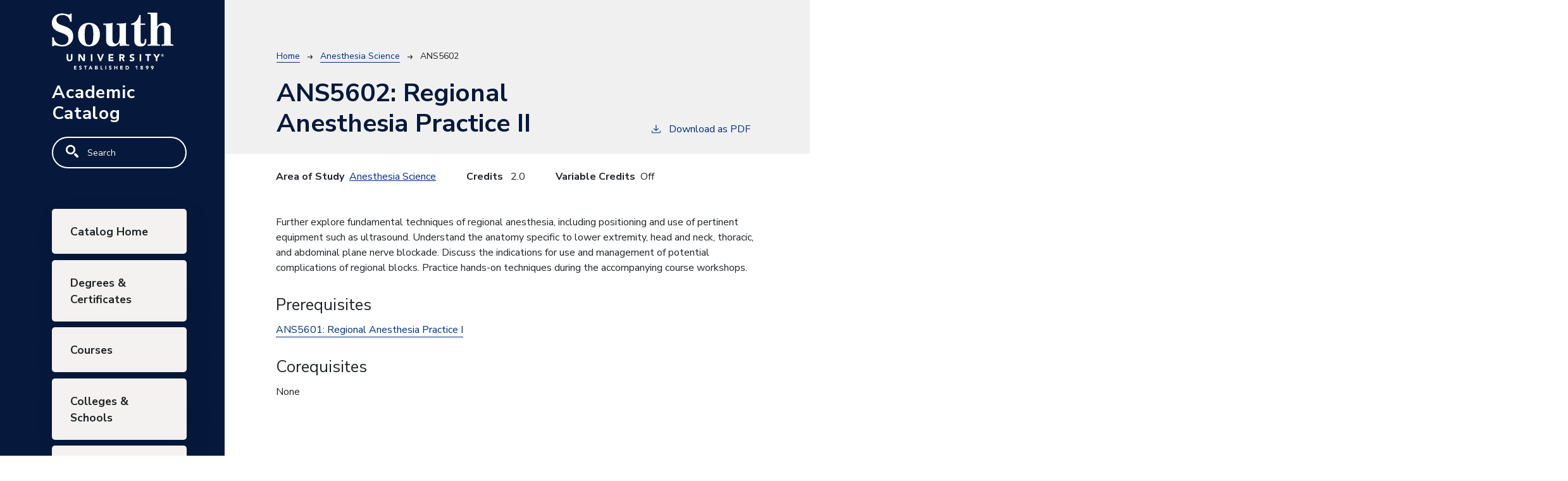

--- FILE ---
content_type: text/html; charset=UTF-8
request_url: https://catalog.southuniversity.edu/anesthesia-science/ans5602
body_size: 8394
content:
<!DOCTYPE html>
<html lang="en" dir="ltr" prefix="content: http://purl.org/rss/1.0/modules/content/  dc: http://purl.org/dc/terms/  foaf: http://xmlns.com/foaf/0.1/  og: http://ogp.me/ns#  rdfs: http://www.w3.org/2000/01/rdf-schema#  schema: http://schema.org/  sioc: http://rdfs.org/sioc/ns#  sioct: http://rdfs.org/sioc/types#  skos: http://www.w3.org/2004/02/skos/core#  xsd: http://www.w3.org/2001/XMLSchema# ">
  <head>
    <meta charset="utf-8" />
<meta name="description" content="Further explore fundamental techniques of regional anesthesia, including positioning and use of pertinent equipment such as ultrasound. Understand the anatomy..." />
<script async defer data-domain="catalog.southuniversity.edu" src="https://plausible.io/js/plausible.js"></script>
<script>window.plausible = window.plausible || function() { (window.plausible.q = window.plausible.q || []).push(arguments) }</script>
<meta name="Generator" content="Drupal 10 (https://www.drupal.org)" />
<meta name="MobileOptimized" content="width" />
<meta name="HandheldFriendly" content="true" />
<meta name="viewport" content="width=device-width, initial-scale=1.0" />
<link rel="icon" href="/themes/custom/south_university/images/favicon.png" type="image/vnd.microsoft.icon" />
<link rel="canonical" href="https://catalog.southuniversity.edu/anesthesia-science/ans5602" />
<link rel="shortlink" href="https://catalog.southuniversity.edu/node/800" />

    <title>ANS5602 | South University</title>
    <link rel="stylesheet" media="all" href="/sites/default/files/css/css_gCM0Ing9TOuDDZDcuK0W9R-uX4J9K9z-kRJURa5kcKY.css?delta=0&amp;language=en&amp;theme=south_university&amp;include=eJxVjUEKgDAMBD9Uycn3hLZGDUYjTRT6exUU9bazc5icMU_UsWtpIX8Ahc3RvApZOMXa9eiqkmKBP17WR5oJnvE-28I7FYsSTDcf8Wb2CoNoitJcBV6GYNWcZkjR6ADc5zoy" />
<link rel="stylesheet" media="all" href="https://fonts.googleapis.com/css2?family=Nunito+Sans:ital,opsz,wght@0,6..12,400;0,6..12,700;1,6..12,400;1,6..12,700&amp;display=swap" />
<link rel="stylesheet" media="all" href="/sites/default/files/css/css_eLSzIKv2YnnVQeFpsAJOIDRDiAeBpMEv_Y7QFCO9iPg.css?delta=2&amp;language=en&amp;theme=south_university&amp;include=eJxVjUEKgDAMBD9Uycn3hLZGDUYjTRT6exUU9bazc5icMU_UsWtpIX8Ahc3RvApZOMXa9eiqkmKBP17WR5oJnvE-28I7FYsSTDcf8Wb2CoNoitJcBV6GYNWcZkjR6ADc5zoy" />

    
              </head>
  <body class="south-university">
        <a href="#main-content" class="visually-hidden focusable">
      Skip to main content
    </a>
    
      <div class="dialog-off-canvas-main-canvas" data-off-canvas-main-canvas>
    
<div class="layout-container outer-course-teaser-list">
  <div class="content-wrapper">

    <header role="banner" class="site-header">
      <div class="header-container">
        <div class="row">
                              <div class="logo-wrapper">
                          <a class="logo" href="/">
                <img src="/themes/custom/south_university/images/logo.svg" alt="South University catalog"/>
              </a>
                      </div>

          <span class="header-title">Academic Catalog</span>
                              <div class="site-menu">
            <div class="site-menu-wrapper">
                              <div class="row">
                  <div class="col-12">
                      <div class="region region-primary-menu">
    <div class="views-exposed-form block block-views block-views-exposed-filter-blocksearch-api-page-1" data-drupal-selector="views-exposed-form-search-api-page-1" id="block-south-university-exposedformsearch-apipage-1">
  
    
      <form action="/search" method="get" id="views-exposed-form-search-api-page-1" accept-charset="UTF-8">
  <div class="js-form-item form-item form-type-textfield js-form-type-textfield form-item-search-api-fulltext js-form-item-search-api-fulltext">
      <label for="edit-search-api-fulltext">Search</label>
        <input data-drupal-selector="edit-search-api-fulltext" type="text" id="edit-search-api-fulltext" name="search_api_fulltext" value="" size="30" maxlength="128" placeholder="Search" class="form-text" />

        </div>
<div data-drupal-selector="edit-actions" class="form-actions js-form-wrapper form-wrapper" id="edit-actions"><input data-drupal-selector="edit-submit-search-api" type="submit" id="edit-submit-search-api" value="Search" class="button js-form-submit form-submit" />
</div>


</form>

  </div>
<nav role="navigation" aria-labelledby="block-south-university-mainnavigation-menu" id="block-south-university-mainnavigation">
            
  <h2 class="visually-hidden" id="block-south-university-mainnavigation-menu">Main navigation</h2>
  

        
              <ul>
              <li>
        <a href="/" data-drupal-link-system-path="&lt;front&gt;">Catalog Home</a>
              </li>
          <li>
        <a href="/degrees" data-drupal-link-system-path="degrees">Degrees &amp; Certificates</a>
              </li>
          <li>
        <a href="/courses" data-drupal-link-system-path="courses">Courses</a>
              </li>
          <li>
        <a href="/schools" data-drupal-link-system-path="schools">Colleges &amp; Schools</a>
              </li>
          <li>
        <a href="/south-university-student-handbook" data-drupal-link-system-path="node/1869">Student Handbook</a>
              </li>
        </ul>
  


  </nav>

  </div>

                  </div>
                </div>
                          </div>
          </div>
        </div>
      </div>
    </header>

    <main role="main" class="site-main">
            <span id="main-content" tabindex="-1"></span>
      <div class="layout-content">
        
                
          <div class="region region-content">
    <div data-drupal-messages-fallback class="hidden"></div>
<article about="/anesthesia-science/ans5602" class="node node--type-class node--view-mode-full">
  <div class="node__content">
        
    
        <header class="node-header page-header-gray">
  <div class="node-header-text">
      <nav class="breadcrumb" role="navigation" aria-labelledby="system-breadcrumb">
    <h2 id="system-breadcrumb" class="visually-hidden">Breadcrumb</h2>
    <ol>
          <li>
                  <a href="/">Home</a><svg width="17" height="16" viewBox="0 0 17 16" fill="none" xmlns="http://www.w3.org/2000/svg">
  <path d="M17 8L16.448 7.36648L10.5598 0.5L9.07755 1.76703L13.5857 7.01907H0L0 8.98093H13.5857L9.07755 14.233L10.5598 15.5L16.448 8.63351L17 8Z" fill="#000"/>
</svg>
              </li>
          <li>
                  <a href="/anesthesia-science">Anesthesia Science</a><svg width="17" height="16" viewBox="0 0 17 16" fill="none" xmlns="http://www.w3.org/2000/svg">
  <path d="M17 8L16.448 7.36648L10.5598 0.5L9.07755 1.76703L13.5857 7.01907H0L0 8.98093H13.5857L9.07755 14.233L10.5598 15.5L16.448 8.63351L17 8Z" fill="#000"/>
</svg>
              </li>
          <li>
                  ANS5602
              </li>
        </ol>
  </nav>

                <h1>ANS5602: 
            <span class="field field--name-field-item field--type-string field--label-hidden field__item">Regional Anesthesia Practice II</span>
          </h1>
              <div class="pdf-link">
                <a href="/node/800/download-pdf" target="_blank" rel="nofollow" class="pdf-download-link">
  <svg width="18" height="17" viewBox="0 0 18 17" fill="none" xmlns="http://www.w3.org/2000/svg">
    <path d="M1 11.4092V15.5001H16.6818V11.4092" stroke="#000000" stroke-width="1.2"/>
    <path
      d="M8.84095 12.0909L9.2729 11.7145L13.9546 7.69988L13.0907 6.68924L9.50977 9.76297V0.5L8.17214 0.5V9.76297L4.5912 6.68924L3.72732 7.69988L8.40901 11.7145L8.84095 12.0909Z"
      fill="#000000"/>
  </svg>
  Download as PDF
</a>

      </div>

  </div>
    </header>


    <div class="degree-class-content-wrapper">

      
<div  class="degree-class-overview">
      
  <div class="field field--name-field-class-program field--type-entity-reference field--label-above">
    <div class="field__label">Area of Study</div>
          <div class="field__items">
              <div class="field__item"><a href="/anesthesia-science" hreflang="en">Anesthesia Science</a></div>
              </div>
      </div>

  <span class="field field--name-field-credits field--type-decimal field--label-above">
    <span class="field__label">Credits</span>
              <span class="field__item">2.0</span>
          </span>

  <div class="field field--name-field-variable-credits field--type-boolean field--label-above">
    <div class="field__label">Variable Credits</div>
              <div class="field__item">Off</div>
          </div>

  </div>


      <div class="col-12 body-text-wrapper">
        
        
<div  class="degree-class-details">
      
            <div class="field field--name-field-description field--type-text-long field--label-hidden field__item">Further explore fundamental techniques of regional anesthesia, including positioning and use of pertinent equipment such as ultrasound. Understand the anatomy specific to lower extremity, head and neck, thoracic, and abdominal plane nerve blockade. Discuss the indications for use and management of potential complications of regional blocks. Practice hands-on techniques during the accompanying course workshops.</div>
      
<div >
  <h3>Prerequisites</h3>
    
      <div class="field field--name-field-prerequisite-courses field--type-entity-reference field--label-hidden field__items">
              <div class="field__item">
<div about="/anesthesia-science/ans5601" class="node node--type-class node--view-mode-course-title">
  <a href="/anesthesia-science/ans5601">ANS5601: 
            <span class="field field--name-field-item field--type-string field--label-hidden field__item">Regional Anesthesia Practice I</span>
      </a>
</div>

</div>
          </div>
  
  </div>
<div >
  <h3>Corequisites</h3>
    
            <div class="field field--name-field-corequisites field--type-text-long field--label-hidden field__item"><p>None</p>
</div>
      
  </div>
  </div>

              </div>
    </div>
  </div>
</article>

  </div>

      </div>
    </main>

  </div>
</div>


  
<footer class="footer" data-module="footer">
  <div class="footer__inner container">
    <div class="footer__columns">
      <div class="footer__nav-column">
        <strong class="footer__title">SOUTH UNIVERSITY</strong>
        <nav class="footer__primary-nav-wrapper">
          <div class="col-sm">
            <ul class="footer-primary-nav">
              <li class="footer-primary-nav__item"><a href="https://www.southuniversity.edu/about"
                                                      class="footer-primary-nav__link" target="">About</a></li>
              <li class="footer-primary-nav__item"><a
                  href="https://www.southuniversity.edu/admissions/academic-calendar" class="footer-primary-nav__link"
                  target="">Academic Calendar</a></li>
              <li class="footer-primary-nav__item"><a href="http://catalog.southuniversity.edu/"
                                                      class="footer-primary-nav__link" target="">Academic Catalog</a>
              </li>
              <li class="footer-primary-nav__item"><a
                  href="https://www.alumni.southuniversity.edu/s/1706/south/start.aspx?gid=3&amp;pgid=61"
                  class="footer-primary-nav__link" target="">Alumni and Giving</a></li>
              <li class="footer-primary-nav__item"><a href="https://www.southuniversity.edu/about/employment"
                                                      class="footer-primary-nav__link" target="">Careers</a></li>
              <li class="footer-primary-nav__item"><a href="https://www.southuniversity.edu/news-room"
                                                      class="footer-primary-nav__link" target="">Newsroom</a></li>
              <li class="footer-primary-nav__item"><a href="https://www.southuniversity.edu/news-and-blogs"
                                                      class="footer-primary-nav__link" target="">Blog</a></li>
              <li class="footer-primary-nav__item"><a
                  href="https://www.southuniversity.edu/~/media/files/CARES-US-Department-of-Education.pdf"
                  class="footer-primary-nav__link" target="">CARES Info</a></li>
              <li class="footer-primary-nav__item"><a href="https://www.southuniversity.edu/-/media/files/heerf-ii.pdf"
                                                      class="footer-primary-nav__link" target="">HEERF II</a></li>
            </ul>
            <ul class="footer-secondary-nav">
              <li class="footer-secondary-nav__item"><a href="https://www.southuniversity.edu/sci-page"
                                                        class="footer-secondary-nav__link" target="">Student Consumer
                  Information</a></li>
              <li class="footer-secondary-nav__item"><a
                  href="https://www.southuniversity.edu/compliance/do-not-call-policy"
                  class="footer-secondary-nav__link" target="">Do Not Call Policy</a></li>
              <li class="footer-secondary-nav__item"><a
                  href="https://www.southuniversity.edu/compliance/privacy-and-cookies-policy"
                  class="footer-secondary-nav__link" target="">Privacy and Cookie Policy</a></li>
              <li class="footer-secondary-nav__item"><a
                  href="/policies?_gl=1*1hdoovs*_gcl_au*MTczMzQzMTU4NS4xNzY3ODIxNzAx#non-discrimination-policy-807"
                  class="footer-secondary-nav__link" target="_blank">Non-Discrimination Policy</a></li>
              <li class="footer-secondary-nav__item"><a href="https://www.southuniversity.edu/compliance/terms-of-use"
                                                        class="footer-secondary-nav__link" target="">Terms of Use</a>
              </li>
              <li class="footer-secondary-nav__item"><a
                  href="https://www.southuniversity.edu/-/media/files/national/south-university-program-list-with-cip-codes.pdf"
                  class="footer-secondary-nav__link" target="">Program List CIP Code Report</a></li>
              <li class="footer-secondary-nav__item"><a href="https://www.southuniversity.edu/compliance/html-sitemap"
                                                        class="footer-secondary-nav__link" target="">Sitemap</a></li>
              <li class="footer-secondary-nav__item"><a href="/user"
                                                        class="footer-secondary-nav__link">Staff Login</a>
              </li>
            </ul>
          </div>
        </nav>
        <ul class="footer-socials">
          <li class="footer-socials__item"><a class="footer-socials__link" href="https://www.facebook.com/SouthU/"
                                              target="_blank">
              <svg height="15" viewBox="0 0 8 15" width="8" xmlns="http://www.w3.org/2000/svg">
                <path
                  d="m7.45333333 8.34782609.41217392-2.6857971h-2.57710145v-1.74289856c0-.7347826.36-1.45101449 1.5142029-1.45101449h1.1715942v-2.28666666s-1.06318841-.18144928-2.07971015-.18144928c-2.12231884 0-3.50956521 1.28637681-3.50956521 3.61507246v2.04695653h-2.35913044v2.6857971h2.35913044v6.49275361h2.90347826v-6.49275361z"
                  fill="#fff"></path>
              </svg>
              <span class="visually-hidden">Facebook</span>
            </a></li>
          <li class="footer-socials__item"><a class="footer-socials__link" href="https://www.instagram.com/southu/"
                                              target="_blank">
              <svg height="20" viewBox="0 0 20 20" width="20" xmlns="http://www.w3.org/2000/svg">
                <path
                  d="m10.0044444 4.88888889c-2.82666662 0-5.10666662 2.28-5.10666662 5.10666667 0 2.82666664 2.28 5.10666664 5.10666662 5.10666664 2.8266667 0 5.1066667-2.28 5.1066667-5.10666664 0-2.82666667-2.28-5.10666667-5.1066667-5.10666667zm0 8.42666671c-1.82666662 0-3.31999996-1.4888889-3.31999996-3.32000004 0-1.83111112 1.48888889-3.32 3.31999996-3.32 1.8311112 0 3.32 1.48888888 3.32 3.32 0 1.83111114-1.4933333 3.32000004-3.32 3.32000004zm6.5066667-8.6355556c0 .66222222-.5333333 1.19111111-1.1911111 1.19111111-.6622222 0-1.1911111-.53333333-1.1911111-1.19111111s.5333333-1.19111111 1.1911111-1.19111111 1.1911111.53333333 1.1911111 1.19111111zm3.3822222 1.20888889c-.0755555-1.59555556-.44-3.00888889-1.6088889-4.17333333-1.1644444-1.16444445-2.5777777-1.52888889-4.1733333-1.60888889-1.6444444-.09333334-6.57333332-.09333334-8.21777777 0-1.59111111.07555555-3.00444444.44-4.17333333 1.60444444-1.16888889 1.16444445-1.52888889 2.57777778-1.60888889 4.17333333-.09333333 1.64444445-.09333333 6.57333336 0 8.21777776.07555556 1.5955556.44 3.0088889 1.60888889 4.1733334 1.16888889 1.1644444 2.57777778 1.5288888 4.17333333 1.6088888 1.64444445.0933334 6.57333337.0933334 8.21777777 0 1.5955556-.0755555 3.0088889-.44 4.1733333-1.6088888 1.1644445-1.1644445 1.5288889-2.5777778 1.6088889-4.1733334.0933334-1.6444444.0933334-6.56888887 0-8.21333331zm-2.1244444 9.97777781c-.3466667.8711111-1.0177778 1.5422222-1.8933333 1.8933333-1.3111112.52-4.4222223.4-5.8711112.4-1.44888884 0-4.5644444.1155556-5.87111107-.4-.87111111-.3466667-1.54222222-1.0177778-1.89333333-1.8933333-.52-1.3111111-.4-4.4222223-.4-5.87111114 0-1.44888889-.11555556-4.56444445.4-5.87111112.34666667-.87111111 1.01777778-1.54222222 1.89333333-1.89333333 1.31111111-.52 4.42222223-.4 5.87111107-.4 1.4488889 0 4.5644445-.11555555 5.8711112.4.8711111.34666667 1.5422222 1.01777778 1.8933333 1.89333333.52 1.31111112.4 4.42222223.4 5.87111112 0 1.44888884.12 4.56444444-.4 5.87111114z"
                  fill="#fff"></path>
              </svg>
              <span class="visually-hidden">Instagram</span>
            </a></li>
          <li class="footer-socials__item"><a class="footer-socials__link"
                                              href="https://www.linkedin.com/school/166065/" target="_blank">
              <svg height="15" viewBox="0 0 15 15" width="15" xmlns="http://www.w3.org/2000/svg">
                <path
                  d="m3.35758929 15h-3.10982143v-10.01450893h3.10982143zm-1.55658483-11.38058036c-.99441964 0-1.80100446-.82366071-1.80100446-1.81808035 0-.99466729.80633718-1.80100444 1.80100446-1.80100444.99466729 0 1.80100447.80633715 1.80100447 1.80100444 0 .99441964-.80691964 1.81808035-1.80100447 1.81808035zm13.19564734 11.38058036h-3.103125v-4.875c0-1.16183036-.0234375-2.65178571-1.6168527-2.65178571-1.61685267 0-1.86462053 1.26227678-1.86462053 2.56808031v4.9587054h-3.10647321v-10.01450893h2.98258928v1.36607143h.04352679c.41517857-.78683036 1.42935268-1.6171875 2.94241067-1.6171875 3.1473215 0 3.7258929 2.07254464 3.7258929 4.76450893v5.50111607z"
                  fill="#fff"></path>
              </svg>
              <span class="visually-hidden">LinkedIn</span>
            </a></li>
          <li class="footer-socials__item"><a class="footer-socials__link" href="https://twitter.com/SouthU"
                                              target="_blank">
              <svg height="17" viewBox="0 0 20 17" width="20" xmlns="http://www.w3.org/2000/svg">
                <path
                  d="m17.9441406 4.05140625c.0126953.17765625.0126953.35535156.0126953.53300781 0 5.41875004-4.1243359 11.66242184-11.66242184 11.66242184-2.32234375 0-4.4796875-.6726171-6.29441406-1.8400781.32996094.0380469.6471875.0507422.98984375.0507422 1.91621094 0 3.68019531-.6471875 5.08882813-1.75125-1.80203126-.0380859-3.3121875-1.2182812-3.8325-2.84265625.25382812.03804687.50761718.0634375.77414062.0634375.36800781 0 .73605469-.05078125 1.07867188-.13957031-1.87816407-.38074219-3.28683594-2.03046875-3.28683594-4.02285156v-.05074219c.54566406.30457031 1.18023437.49492187 1.85277344.52027343-1.1040625-.73605468-1.82738282-1.99238281-1.82738282-3.41371093 0-.76140625.20300782-1.459375.55835938-2.06851563 2.01777344 2.48730469 5.05078125 4.11164063 8.45175781 4.28933594-.0634375-.30457031-.10152344-.62179688-.10152344-.9390625 0-2.25890625 1.82742189-4.09898437 4.09898439-4.09898437 1.1801953 0 2.2461719.49492187 2.9949219 1.29441406.9263672-.17765625 1.8146875-.5203125 2.6015234-.98984375-.3046094.95179687-.9517969 1.75128906-1.8020312 2.25886718.8248828-.08878906 1.624375-.31726562 2.3603906-.63449218-.5582813.81214843-1.2562891 1.53546875-2.0557813 2.11925781z"
                  fill="#fff"></path>
              </svg>
              <span class="visually-hidden">X</span>
            </a></li>
          <li class="footer-socials__item"><a class="footer-socials__link"
                                              href="https://www.youtube.com/user/SouthUni/videos" target="_blank">
              <svg height="15" viewBox="0 0 20 15" width="20" xmlns="http://www.w3.org/2000/svg">
                <path
                  d="m19.5771555 2.20374853c-.2299589-.86744425-.9074976-1.55061619-1.767766-1.78246038-1.5592982-.42128815-7.81190459-.42128815-7.81190459-.42128815s-6.25256978 0-7.8119046.42128815c-.86026837.23188086-1.53780705.91501613-1.76776601 1.78246038-.4178143 1.57229314-.4178143 4.85273621-.4178143 4.85273621s0 3.28044306.4178143 4.85273626c.22995896.8674442.90749764 1.5221537 1.76776601 1.7539979 1.55933482.4212881 7.8119046.4212881 7.8119046.4212881s6.25256979 0 7.81190459-.4212881c.8602684-.2318442 1.5378071-.8865537 1.767766-1.7539979.4178143-1.5722932.4178143-4.85273626.4178143-4.85273626s0-3.28044307-.4178143-4.85273621zm-11.62462483 7.83113267v-5.95679288l5.22593723 2.97846978z"
                  fill="#fff"></path>
              </svg>
              <span class="visually-hidden">YouTube</span>
            </a></li>
        </ul>
      </div>
      <div class="footer__contact-column"><strong class="footer__title">GET IN TOUCH</strong>
        <div class="footer__phone-wrapper">
          <div class="footer__phone-item"><span class="footer__phone-label">Campus programs and locations</span> <a
              href="tel:855-884-2408" class="footer__phone">
              <svg aria-hidden="true" class="footer__phone-icon" viewBox="0 0 14 14">
                <use xlink:href="#phone">
                  <symbol id="phone">
                    <use fill="inherit" xlink:href="#a" transform="translate(-34 -2360)">
                      <path id="a"
                            d="M34.12 2362.03c.21-.74 1.42-1.79 1.42-1.79s.52-.42 1.2-.15c.74.2 1.16.94 1.68 2.25.58 1.37.58 1.31.32 1.79-.21.47-1 1.3-1 1.3.32.9 3.94 4.47 4.83 4.78 0 0 .84-.73 1.26-1 .47-.25.47-.2 1.78.32 1.37.53 2.05.95 2.31 1.68.21.74-.2 1.26-.2 1.26s-1 1.2-1.8 1.42c-4.14 1.2-13.06-7.66-11.8-11.86z"></path>
                    </use>
                  </symbol>
                </use>
              </svg>
              855-884-2408 </a>
            <div class="dots">
              <div class="dot"></div>
              <div class="dot"></div>
              <div class="dot"></div>
              <div class="dot"></div>
              <div class="dot"></div>
              <div class="dot"></div>
              <div class="dot"></div>
              <div class="dot"></div>
              <div class="dot"></div>
              <div class="dot"></div>
              <div class="dot"></div>
              <div class="dot"></div>
              <div class="dot"></div>
            </div>
          </div>
          <div class="footer__phone-item"><span class="footer__phone-label">Online programs and technical help</span> <a
              href="tel:888-444-3404" class="footer__phone">
              <svg aria-hidden="true" class="footer__phone-icon" viewBox="0 0 14 14">
                <use xlink:href="#phone"></use>
              </svg>
              888-444-3404 </a></div>
        </div>
        <ul class="footer-socials">
          <li class="footer-socials__item"><a class="footer-socials__link" href="https://www.facebook.com/SouthU/"
                                              target="_blank">
              <svg height="15" viewBox="0 0 8 15" width="8" xmlns="http://www.w3.org/2000/svg">
                <path
                  d="m7.45333333 8.34782609.41217392-2.6857971h-2.57710145v-1.74289856c0-.7347826.36-1.45101449 1.5142029-1.45101449h1.1715942v-2.28666666s-1.06318841-.18144928-2.07971015-.18144928c-2.12231884 0-3.50956521 1.28637681-3.50956521 3.61507246v2.04695653h-2.35913044v2.6857971h2.35913044v6.49275361h2.90347826v-6.49275361z"
                  fill="#fff"></path>
              </svg>
              <span class="visually-hidden">Facebook</span>
            </a></li>
          <li class="footer-socials__item"><a class="footer-socials__link" href="https://www.instagram.com/southu/"
                                              target="_blank">
              <svg height="20" viewBox="0 0 20 20" width="20" xmlns="http://www.w3.org/2000/svg">
                <path
                  d="m10.0044444 4.88888889c-2.82666662 0-5.10666662 2.28-5.10666662 5.10666667 0 2.82666664 2.28 5.10666664 5.10666662 5.10666664 2.8266667 0 5.1066667-2.28 5.1066667-5.10666664 0-2.82666667-2.28-5.10666667-5.1066667-5.10666667zm0 8.42666671c-1.82666662 0-3.31999996-1.4888889-3.31999996-3.32000004 0-1.83111112 1.48888889-3.32 3.31999996-3.32 1.8311112 0 3.32 1.48888888 3.32 3.32 0 1.83111114-1.4933333 3.32000004-3.32 3.32000004zm6.5066667-8.6355556c0 .66222222-.5333333 1.19111111-1.1911111 1.19111111-.6622222 0-1.1911111-.53333333-1.1911111-1.19111111s.5333333-1.19111111 1.1911111-1.19111111 1.1911111.53333333 1.1911111 1.19111111zm3.3822222 1.20888889c-.0755555-1.59555556-.44-3.00888889-1.6088889-4.17333333-1.1644444-1.16444445-2.5777777-1.52888889-4.1733333-1.60888889-1.6444444-.09333334-6.57333332-.09333334-8.21777777 0-1.59111111.07555555-3.00444444.44-4.17333333 1.60444444-1.16888889 1.16444445-1.52888889 2.57777778-1.60888889 4.17333333-.09333333 1.64444445-.09333333 6.57333336 0 8.21777776.07555556 1.5955556.44 3.0088889 1.60888889 4.1733334 1.16888889 1.1644444 2.57777778 1.5288888 4.17333333 1.6088888 1.64444445.0933334 6.57333337.0933334 8.21777777 0 1.5955556-.0755555 3.0088889-.44 4.1733333-1.6088888 1.1644445-1.1644445 1.5288889-2.5777778 1.6088889-4.1733334.0933334-1.6444444.0933334-6.56888887 0-8.21333331zm-2.1244444 9.97777781c-.3466667.8711111-1.0177778 1.5422222-1.8933333 1.8933333-1.3111112.52-4.4222223.4-5.8711112.4-1.44888884 0-4.5644444.1155556-5.87111107-.4-.87111111-.3466667-1.54222222-1.0177778-1.89333333-1.8933333-.52-1.3111111-.4-4.4222223-.4-5.87111114 0-1.44888889-.11555556-4.56444445.4-5.87111112.34666667-.87111111 1.01777778-1.54222222 1.89333333-1.89333333 1.31111111-.52 4.42222223-.4 5.87111107-.4 1.4488889 0 4.5644445-.11555555 5.8711112.4.8711111.34666667 1.5422222 1.01777778 1.8933333 1.89333333.52 1.31111112.4 4.42222223.4 5.87111112 0 1.44888884.12 4.56444444-.4 5.87111114z"
                  fill="#fff"></path>
              </svg>
              <span class="visually-hidden">Instagram</span>
            </a></li>
          <li class="footer-socials__item"><a class="footer-socials__link"
                                              href="https://www.linkedin.com/school/166065/" target="_blank">
              <svg height="15" viewBox="0 0 15 15" width="15" xmlns="http://www.w3.org/2000/svg">
                <path
                  d="m3.35758929 15h-3.10982143v-10.01450893h3.10982143zm-1.55658483-11.38058036c-.99441964 0-1.80100446-.82366071-1.80100446-1.81808035 0-.99466729.80633718-1.80100444 1.80100446-1.80100444.99466729 0 1.80100447.80633715 1.80100447 1.80100444 0 .99441964-.80691964 1.81808035-1.80100447 1.81808035zm13.19564734 11.38058036h-3.103125v-4.875c0-1.16183036-.0234375-2.65178571-1.6168527-2.65178571-1.61685267 0-1.86462053 1.26227678-1.86462053 2.56808031v4.9587054h-3.10647321v-10.01450893h2.98258928v1.36607143h.04352679c.41517857-.78683036 1.42935268-1.6171875 2.94241067-1.6171875 3.1473215 0 3.7258929 2.07254464 3.7258929 4.76450893v5.50111607z"
                  fill="#fff"></path>
              </svg>
              <span class="visually-hidden">LinkedIn</span>
            </a></li>
          <li class="footer-socials__item"><a class="footer-socials__link" href="https://twitter.com/SouthU"
                                              target="_blank">
              <svg height="17" viewBox="0 0 20 17" width="20" xmlns="http://www.w3.org/2000/svg">
                <path
                  d="m17.9441406 4.05140625c.0126953.17765625.0126953.35535156.0126953.53300781 0 5.41875004-4.1243359 11.66242184-11.66242184 11.66242184-2.32234375 0-4.4796875-.6726171-6.29441406-1.8400781.32996094.0380469.6471875.0507422.98984375.0507422 1.91621094 0 3.68019531-.6471875 5.08882813-1.75125-1.80203126-.0380859-3.3121875-1.2182812-3.8325-2.84265625.25382812.03804687.50761718.0634375.77414062.0634375.36800781 0 .73605469-.05078125 1.07867188-.13957031-1.87816407-.38074219-3.28683594-2.03046875-3.28683594-4.02285156v-.05074219c.54566406.30457031 1.18023437.49492187 1.85277344.52027343-1.1040625-.73605468-1.82738282-1.99238281-1.82738282-3.41371093 0-.76140625.20300782-1.459375.55835938-2.06851563 2.01777344 2.48730469 5.05078125 4.11164063 8.45175781 4.28933594-.0634375-.30457031-.10152344-.62179688-.10152344-.9390625 0-2.25890625 1.82742189-4.09898437 4.09898439-4.09898437 1.1801953 0 2.2461719.49492187 2.9949219 1.29441406.9263672-.17765625 1.8146875-.5203125 2.6015234-.98984375-.3046094.95179687-.9517969 1.75128906-1.8020312 2.25886718.8248828-.08878906 1.624375-.31726562 2.3603906-.63449218-.5582813.81214843-1.2562891 1.53546875-2.0557813 2.11925781z"
                  fill="#fff"></path>
              </svg>
              <span class="visually-hidden">X</span>
            </a></li>
          <li class="footer-socials__item"><a class="footer-socials__link"
                                              href="https://www.youtube.com/user/SouthUni/videos" target="_blank">
              <svg height="15" viewBox="0 0 20 15" width="20" xmlns="http://www.w3.org/2000/svg">
                <path
                  d="m19.5771555 2.20374853c-.2299589-.86744425-.9074976-1.55061619-1.767766-1.78246038-1.5592982-.42128815-7.81190459-.42128815-7.81190459-.42128815s-6.25256978 0-7.8119046.42128815c-.86026837.23188086-1.53780705.91501613-1.76776601 1.78246038-.4178143 1.57229314-.4178143 4.85273621-.4178143 4.85273621s0 3.28044306.4178143 4.85273626c.22995896.8674442.90749764 1.5221537 1.76776601 1.7539979 1.55933482.4212881 7.8119046.4212881 7.8119046.4212881s6.25256979 0 7.81190459-.4212881c.8602684-.2318442 1.5378071-.8865537 1.767766-1.7539979.4178143-1.5722932.4178143-4.85273626.4178143-4.85273626s0-3.28044307-.4178143-4.85273621zm-11.62462483 7.83113267v-5.95679288l5.22593723 2.97846978z"
                  fill="#fff"></path>
              </svg>
              <span class="visually-hidden">YouTube</span>
            </a></li>
        </ul>
      </div>
    </div>
    <small class="footer__disclaimer"> Programs, credential levels, technology, and scheduling options vary by school
      and are subject to change. * Credentials and experience levels vary by faculty and instructors. Not all programs
      are available to residents of all U.S. states.&nbsp;Administrative office: South University, 709 Mall Boulevard,
      Savannah, GA 31406-4805 &copy; 2026 South University. All rights reserved.<br>
      <div>&nbsp;</div>
      South University is accredited by the Southern Association of Colleges and Schools Commission on Colleges
      (SACSCOC) to award associate, baccalaureate, masters, and doctorate degrees. South University also may offer
      credentials such as certificates and diplomas at approved degree levels. Questions about the accreditation of
      South University may be directed in writing to the Southern Association of Colleges and Schools Commission on
      Colleges at 1866 Southern Lane, Decatur, GA 30033-4097, by calling (404) 679-4500, or by using information
      available on SACSCOC’s website (<a href="https://www.sacscoc.org">www.sacscoc.org</a>). </small>
  </div>
</footer>


</div>
  </div>

    
    <script type="application/json" data-drupal-selector="drupal-settings-json">{"path":{"baseUrl":"\/","pathPrefix":"","currentPath":"node\/800","currentPathIsAdmin":false,"isFront":false,"currentLanguage":"en"},"pluralDelimiter":"\u0003","suppressDeprecationErrors":true,"field_group":{"html_element":{"mode":"default","context":"view","settings":{"classes":"","show_empty_fields":false,"id":"","element":"div","show_label":false,"label_element":"h3","label_element_classes":"","attributes":"","effect":"none","speed":"fast"}}},"ajaxTrustedUrl":{"\/search":true},"user":{"uid":0,"permissionsHash":"492f2786b1c6de2735907e156043f9b2029260fd976ad5a9c9fe77366111b903"}}</script>
<script src="/sites/default/files/js/js_GPGIgmB7vGum5p4lFRLxFeTHL1cZj5fVpalEDUC1460.js?scope=footer&amp;delta=0&amp;language=en&amp;theme=south_university&amp;include=eJxLTjYyMDLUTy4tLsnP1UlOjk-tKEktykvMic_JzMsu1scQAQC8vBLB"></script>

              </body>
</html>


--- FILE ---
content_type: image/svg+xml
request_url: https://catalog.southuniversity.edu/themes/custom/south_university/images/logo.svg
body_size: 4983
content:
<svg height="90" viewBox="0 0 192 90" width="192" xmlns="http://www.w3.org/2000/svg"><g fill="#fffffe" fill-rule="evenodd"><path d="m32.5325137 72.3614014c0 2.5961647-1.5773476 4.5310369-4.6120028 4.5310369-3.053727 0-4.6344402-1.9348722-4.6344402-4.5310369v-6.7638848h2.4193102v6.6760129c0 1.3456797.9277855 2.3759216 2.21513 2.3759216 1.2705165 0 2.198863-1.0302419 2.198863-2.3759216v-6.6760129h2.4131398z"/><path d="m41.7795177 65.5975166h3.2865148l4.6602432 7.6493634h.0291686v-7.6493634h2.4209929v11.0104645h-3.1631092l-4.7853315-7.8329933h-.0297296v7.8329933h-2.4187492z"/><path d="m61.6068668 76.6079811h2.4131399v-11.0104645h-2.4131399z"/><path d="m71.3800272 65.5975166h2.754188l2.7138008 7.2173265h.0297295l2.7553099-7.2173265h2.5864686l-4.5211314 11.0104645h-1.9341019z"/><path d="m89.4701624 65.5975166h7.4525747v2.2362277h-5.037752v2.0587941h4.755602v2.236791h-4.755602v2.2356645h5.312049v2.2429872h-7.7268717z"/><path d="m108.954781 70.1572807h1.424212c.878423 0 2.030022-.0388664 2.030022-1.228517 0-1.1057217-.995659-1.2758328-1.876326-1.2758328h-1.577908zm-2.414823-4.5597641h4.237859c2.252713 0 4.136892.7790183 4.136892 3.3442025 0 1.5394485-.816721 2.7375484-2.366022 3.0197524l2.782235 4.6465096h-2.892178l-2.295343-4.4009188h-1.18862v4.4009188h-2.414823z"/><path d="m128.744547 68.2905657c-.381996-.5047003-1.162817-.7317028-1.748994-.7317028-.682657 0-1.628953.312058-1.628953 1.1288163 0 2.0097885 5.056263.7238168 5.056263 4.575536 0 2.4632302-1.966075 3.6292231-4.228324 3.6292231-1.415237 0-2.64761-.4202081-3.690388-1.3845461l1.723191-1.8988221c.493061.6477738 1.294076 1.040381 2.103504 1.040381.788674 0 1.671024-.3740189 1.671024-1.1490944 0-2.0210542-5.137038-.9401169-5.137038-4.6076431 0-2.3438145 2.022169-3.5723316 4.178962-3.5723316 1.237421 0 2.431651.32614 3.362241 1.1440249z"/><path d="m138.688792 76.6079811h2.415384v-11.0104645h-2.415384z"/><path d="m150.829096 67.7408029h-3.125526v-2.1432863h8.671485v2.1432863h-3.124966v8.8671782h-2.420993z"/><path d="m164.26011 71.9130293-4.119502-6.3155127h3.00156l2.32339 4.1232209 2.469233-4.1232209h2.861327l-4.120063 6.3155127v4.6949518h-2.415945z"/><path d="m34.8811462 83.9790835h3.9736594v1.1890873h-2.6846321v1.0989623h2.5343017v1.190214h-2.5343017v1.1986631h2.8327188v1.1980999h-4.1217461z"/><path d="m46.2271668 85.4092553c-.2069848-.264179-.6192716-.3869744-.9305903-.3869744-.3640464 0-.8677655.1667314-.8677655.6072175 0 1.070235 2.6896806.3773987 2.6896806 2.440699 0 1.3034335-1.0467037 1.9298026-2.2527127 1.9298026-.7522131 0-1.4107501-.2270025-1.9677579-.740152l.9188105-1.0122169c.2630783.352051.6916322.5537058 1.121308.5537058.4240664 0 .8946904-.199965.8946904-.6117238 0-1.0781209-2.7429694-.4923081-2.7429694-2.4502748 0-1.254428 1.0797988-1.914594 2.2285925-1.914594.6602198 0 1.2963194.1763072 1.7938683.6162301z"/><path d="m52.5113151 85.1231083h-1.6699018v-1.1440248h4.6249043v1.1440248h-1.667658v4.7310018h-1.2873445z"/><path d="m61.083515 85.688643-.7118258 1.8222158h1.4286999zm-.4953051-1.7095595h1.0646535l2.5421548 5.8750266h-1.453942l-.5037191-1.2527382h-2.2717845l-.4840864 1.2527382h-1.4219687z"/><path d="m69.3730039 88.7534579h1.154403c.4055556 0 .8599125-.1757438.8599125-.6832605 0-.5593386-.6187107-.6528433-1.0405334-.6528433h-.9737821zm0-2.4260536h.9345167c.3954588 0 .8083065-.1701111.8083065-.6387613 0-.4939979-.4644537-.6122871-.8688874-.6122871h-.8739358zm-1.2884664-2.3483208h2.1803521c1.0225834 0 2.1365992.2185532 2.1365992 1.4960758 0 .6517167-.4049946 1.1000889-1.0074382 1.2910413v.0129555c.7679192.1042071 1.2811742.6765011 1.2811742 1.4374945 0 1.2234475-1.1555249 1.6374595-2.1960583 1.6374595h-2.394629z"/><path d="m76.9041094 83.9790835h1.2867836v4.6769267h2.3850932v1.1980999h-3.6718768z"/><path d="m84.5726439 89.8541101h1.2907101v-5.8750266h-1.2907101z"/><path d="m93.3159288 85.4092553c-.2047411-.264179-.6153451-.3869744-.9317121-.3869744-.3612418 0-.8655218.1667314-.8655218.6072175 0 1.070235 2.6930462.3773987 2.6930462 2.440699 0 1.3034335-1.0495083 1.9298026-2.2543955 1.9298026-.7550177 0-1.4135547-.2270025-1.967197-.740152l.915445-1.0122169c.2636391.352051.6949977.5537058 1.1257954.5537058.4195789 0 .889642-.199965.889642-.6117238 0-1.0781209-2.7390428-.4923081-2.7390428-2.4502748 0-1.254428 1.0809206-1.914594 2.2269096-1.914594.6630245 0 1.2991241.1763072 1.7938683.6162301z"/><path d="m98.4709161 83.9790835h1.2851008v2.1877855h2.5056941v-2.1877855h1.28454v5.8750266h-1.28454v-2.5420897h-2.5056941v2.5420897h-1.2851008z"/><path d="m108.090941 83.9790835h3.975343v1.1890873h-2.690803v1.0989623h2.537668v1.190214h-2.537668v1.1986631h2.837207v1.1980999h-4.121747z"/><path d="m117.829324 88.6560102h.67817c1.191424 0 2.092285-.4523151 2.092285-1.794615 0-1.1457147-.913762-1.6932244-2.003658-1.6932244h-.766797zm-1.28454-4.6769267h1.935224c1.881374 0 3.458722.804366 3.458722 2.9482156 0 1.9010753-1.545936 2.926811-3.287076 2.926811h-2.10687z"/><path d="m133.649358 85.3681358-1.177963 1.0375646-.702851-.8111254 1.909421-1.6154915h1.154403v5.8750266h-1.18301z"/><path d="m141.907434 86.3274043c.421823 0 .714631-.2934697.714631-.6539699 0-.3576838-.292808-.6511535-.714631-.6511535-.435285 0-.720801.2934697-.720801.6511535 0 .3605002.285516.6539699.720801.6539699zm0 2.4739326c.485208 0 .813355-.3323362.813355-.7311395 0-.4168284-.328147-.7469113-.813355-.7469113-.491939 0-.822891.3300829-.822891.7469113 0 .3988033.330952.7311395.822891.7311395zm0-4.9230808c1.073068 0 1.952613.5407503 1.952613 1.6188712 0 .638198-.364047 1.1220568-.985562 1.2983639v.021968c.701168.1881361 1.08653.6933996 1.08653 1.4262289 0 1.1299428-.977709 1.7022369-2.053581 1.7022369-1.088774 0-2.056946-.5722941-2.056946-1.7022369 0-.7328293.386483-1.2380928 1.088773-1.4262289v-.021968c-.628807-.1763071-.995097-.6601659-.995097-1.2983639 0-1.0781209.889081-1.6188712 1.96327-1.6188712z"/><path d="m150.559848 86.8613952c.553642 0 .940687-.3886643.940687-.9215286 0-.5306113-.387045-.9175857-.940687-.9175857-.557008 0-.940687.3869744-.940687.9175857 0 .5328643.383679.9215286.940687.9215286zm.052167.8888583c-.132942.0354867-.265322.0574547-.397703.0574547-1.098871 0-1.840426-.8409794-1.840426-1.914594 0-1.2099288.963686-2.0148581 2.185962-2.0148581 1.218349 0 2.174742.8049293 2.174742 2.0148581 0 .8460489-.329268 1.3642679-.701168 1.9512073l-1.273882 2.0097886h-1.511718z"/><path d="m158.748368 86.8613952c.557008 0 .940687-.3886643.940687-.9215286 0-.5306113-.383679-.9175857-.940687-.9175857s-.940687.3869744-.940687.9175857c0 .5328643.383679.9215286.940687.9215286zm.054972.8888583c-.131259.0354867-.262517.0574547-.398824.0574547-1.100554 0-1.835939-.8409794-1.835939-1.914594 0-1.2099288.961442-2.0148581 2.179791-2.0148581 1.21835 0 2.181474.8049293 2.181474 2.0148581 0 .8460489-.329268 1.3642679-.701168 1.9512073l-1.281174 2.0097886h-1.511157z"/><path d="m.42126175 38.9548624h2.65265889c0 6.9520209 6.22188462 12.00184 13.41923416 12.00184 5.8724225 0 9.7187499-3.437144 9.7187499-8.9820876 0-13.0529235-26.2119047-7.1570554-26.2119047-25.6901451 0-9.89404048 7.4778168-15.0874964 16.5655154-15.0874964 3.9815125 0 8.1778629 1.82334239 10.4844253 1.82334239 1.257054 0 1.8892271-.70128554 2.027217-1.40538748h2.2381283v12.63440529h-2.6593901c-.4178961-6.31889251-5.311488-10.59870575-11.7414793-10.59870575-4.7516755 0-9.78662288 2.3877505-9.78662288 7.86228395 0 12.1409706 26.63204458 5.8237679 26.63204458 26.1103531 0 9.9667038-8.1071853 15.791035-17.2666835 15.791035-4.8201095 0-9.22456654-1.8233423-11.95126877-1.8233423-1.25761498 0-1.67775486.5615917-1.8853006 1.4020077h-2.23532368z"/><path d="m58.6406455 50.9567024c4.9625869 0 6.7816972-4.1378663 6.7816972-16.2822166 0-13.8950293-3.0778472-16.215186-6.7816972-16.215186-3.7027281 0-6.7816971 2.3201567-6.7816971 16.215186 0 12.1443503 1.8179884 16.2822166 6.7816971 16.2822166zm0-34.9510571c11.1137938 0 17.2661225 7.7890573 17.2661225 18.6688405 0 10.947377-6.1523287 18.739814-17.2661225 18.739814-11.1115499 0-17.2655615-7.792437-17.2655615-18.739814 0-10.8797832 6.1540116-18.6688405 17.2655615-18.6688405z"/><path d="m107.355556 47.168634h-.134624c-2.801867 3.9981724-6.154011 6.2456658-11.3263877 6.2456658-6.851814 0-10.2039581-4.1395561-10.2039581-9.9661405v-19.5109464c0-3.8607318-.701168-4.7749377-2.7951362-4.7749377h-1.5408869v-2.034573h6.5034737c2.7951363 0 6.0810901-.352051 8.2457361-1.1220569-.4885739 5.5449436-.3483403 10.9468137-.3483403 16.3526268v9.2659816c0 3.4360174.907031 7.4398227 4.8245974 7.4398227 4.054434 0 6.359313-3.5081175 6.359313-12.0728135v-13.05405c0-3.8607318-.701168-4.7749377-2.800185-4.7749377h-1.538643v-2.034573h6.507962c2.790648 0 6.07548-.352051 8.240126-1.1220569-.483525 5.5449436-.348901 10.9468137-.348901 16.3526268v13.1250235c0 3.8596052.697802 4.771558 2.801307 4.771558h2.372191v2.0362628h-9.712579c-1.751799 0-3.352144.2112306-5.105065.4230245z"/><path d="m147.614381 19.1622752h-7.338144v22.6005457c0 4.2110929 0 7.3012555 3.21191 7.3012555 2.65883 0 3.080652-2.5961647 3.153013-5.0543254v-2.2469301h2.652659v1.5467712c0 7.0190514-2.798502 10.1047077-9.158938 10.1047077-7.197349 0-9.925173-4.4916071-9.925173-9.1927549v-25.0592697h-4.886861v-2.034573c6.918004-.4196448 11.320779-7.16212496 12.861104-13.47707445h2.092286v13.47707445h7.338144z"/><path d="m151.178558 50.2548536h2.37724c2.092286 0 2.793454-.9119528 2.793454-4.771558v-38.67491147c0-3.86073176-.701168-4.77324788-2.793454-4.77324788h-2.37724v-2.03513625h15.237784v21.9026399h.14416c2.020486-3.4433401 5.72658-5.8969946 10.899517-5.8969946 6.848448 0 10.201714 4.1389929 10.201714 9.9672671v19.5103832c0 3.8596052.701168 4.771558 2.804672 4.771558h1.533595v2.0362628h-18.734649v-2.0362628h1.534717c2.102382 0 2.80355-.9119528 2.80355-4.771558v-17.6847877c0-3.4433401 0-7.4426391-4.473452-7.4426391-6.713824 0-6.713824 7.7192104-6.713824 12.0745033v13.0529235c0 3.8596052.697241 4.771558 2.795697 4.771558h1.534156v2.0362628h-19.567637z"/><path d="m174.731073 65.3006672c-.399946 0-.763432.094068-1.090457.2838939-.328146.1875727-.586737.4455557-.774089.7739488-.189035.3261401-.282711.6894567-.282711 1.0910764s.093676.7660629.282711 1.0938928c.187352.32614.445943.5863761.774089.7773285.327025.1892626.690511.2850205 1.090457.2850205.39658 0 .757261-.0957579 1.085969-.2850205.328147-.1909524.585054-.4511885.773528-.7773285.187353-.3278299.280468-.6922731.280468-1.0938928s-.093115-.7649363-.280468-1.0910764c-.188474-.3283931-.445381-.5863761-.770723-.7739488-.326464-.1898259-.688828-.2838939-1.088774-.2838939m0 3.9733881c-.339926 0-.644514-.0794227-.917128-.239958-.272053-.1610985-.48633-.3796518-.641148-.656223-.157062-.2771345-.235032-.5858128-.235032-.928288 0-.3396588.07797-.6489003.235032-.9271614.154818-.2771346.369095-.493998.641148-.6534066.272614-.1588454.577202-.2371416.917128-.2371416.335439 0 .640026.0782962.912079.2371416.270371.1594086.484648.376272.641709.6534066.154257.2782611.233349.5875026.233349.9271614 0 .3424752-.079092.6511535-.233349.928288-.157061.2765712-.371338.4951245-.641709.656223-.272053.1605353-.57664.239958-.912079.239958m.498671-1.5591634c.187352-.0444992.333195-.1329344.436967-.2686853.104334-.1329344.154818-.2951595.154818-.4832956 0-.2410845-.079652-.4326002-.239519-.572294-.160427-.1402571-.386483-.210104-.682657-.210104h-1.15889v2.5403998h.660219v-.9513826h.204181c.051045 0 .093676.0118289.12621.0321071.032534.0225312.061142.0585813.09031.1064602l.425189.8128153h.75053l-.396581-.704102c-.091432-.1656048-.21596-.2664321-.370777-.3019189m-.42014-.420208h-.41397v-.6083441h.41397c.127332 0 .222691.0236578.283832.0749164.063386.0495688.093677.1284282.093677.2371416 0 .1047703-.030291.1802501-.093677.2258759-.061141.0461891-.1565.0704102-.283832.0704102"/></g></svg>
